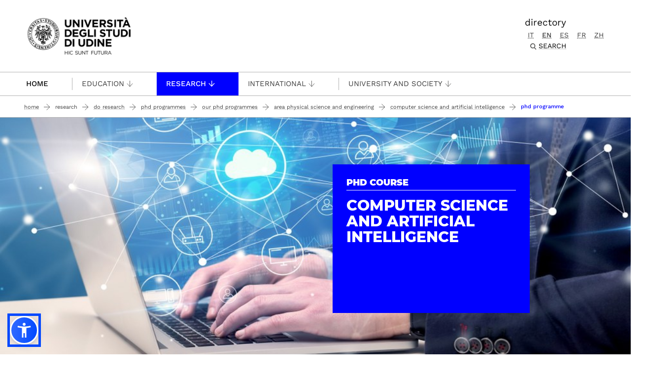

--- FILE ---
content_type: text/html;charset=utf-8
request_url: https://www.uniud.it/en/research/do-research/doctorate-res/our-phd-programmes/area-physical-science-and-engineering/computer-science-and-artificial-intelligence/phd-programme/computer-science-and-artificial-intelligence/view
body_size: 10052
content:
<!DOCTYPE html>
<html xmlns="http://www.w3.org/1999/xhtml" lang="en" data-bs-theme="auto" xml:lang="en">
  <head><meta http-equiv="Content-Type" content="text/html; charset=UTF-8" /><!-- <link rel="stylesheet" href="/++theme++theme-v5-bootstrap/dist/assets/css/bootstrap.min.css" />
        <link rel="stylesheet" href="/++theme++theme-v5-bootstrap/dist/assets/css/app.min.css" /> -->
    <meta charset="utf-8" />
<meta name="viewport" content="width=device-width, initial-scale=1" />
<meta name="description" content="Università degli Studi di Udine - University of Udine" />
<title>Computer Science and Artificial Intelligence — Uniud EN</title>
<meta name="author" content="" />
<meta name="viewport" content="width=device-width, initial-scale=1" />


<link rel="preconnect" href="https://analytics.uniud.it" />

 
<link rel="preload" href="" as="image" />


<link rel="preload" href="/++theme++theme-v5-bootstrap/dist/assets/css/bootstrap.min.css" as="style" />
<link rel="preload" href="/++theme++theme-v5-bootstrap/dist/assets/css/app.min.css" as="style" />
<link rel="stylesheet" href="/++theme++theme-v5-bootstrap/dist/assets/css/bootstrap.min.css" />
<link rel="stylesheet" href="/++theme++theme-v5-bootstrap/dist/assets/css/app.min.css" />
<link rel="preload" href="/++theme++theme-v5-bootstrap/dist/assets/img/search-icon.svg" as="image" />





  <meta charset="utf-8" /><meta name="twitter:card" content="summary" /><meta property="og:site_name" content="Università degli Studi di Udine" /><meta property="og:title" content="Computer Science and Artificial Intelligence" /><meta name="twitter:title" content="Computer Science and Artificial Intelligence" /><meta property="og:type" content="website" /><meta property="og:description" content="Computer Science and Artificial Intelligence" /><meta name="description" content="Computer Science and Artificial Intelligence" /><meta name="twitter:description" content="Computer Science and Artificial Intelligence" /><meta property="og:url" content="https://www.uniud.it/en/research/do-research/doctorate-res/our-phd-programmes/area-physical-science-and-engineering/computer-science-and-artificial-intelligence/phd-programme" /><meta name="twitter:url" content="https://www.uniud.it/en/research/do-research/doctorate-res/our-phd-programmes/area-physical-science-and-engineering/computer-science-and-artificial-intelligence/phd-programme" /><meta property="og:image" content="https://www.uniud.it/social-logo.png" /><meta name="twitter:image" content="https://www.uniud.it/social-logo.png" /><meta property="og:image:type" content="image/png" /><meta name="viewport" content="width=device-width, initial-scale=1.0" /><meta name="generator" content="Plone - https://plone.org/" /></head>
  <body id="visual-portal-wrapper" class="col-content col-two frontend icons-off portaltype-document section-research site-en subsection-do-research subsection-do-research-doctorate-res subsection-do-research-doctorate-res-our-phd-programmes template-document_view thumbs-off userrole-anonymous viewpermission-view has-columns -two" dir="ltr" data-base-url="https://www.uniud.it/en/research/do-research/doctorate-res/our-phd-programmes/area-physical-science-and-engineering/computer-science-and-artificial-intelligence/phd-programme/computer-science-and-artificial-intelligence" data-view-url="https://www.uniud.it/en/research/do-research/doctorate-res/our-phd-programmes/area-physical-science-and-engineering/computer-science-and-artificial-intelligence/phd-programme/computer-science-and-artificial-intelligence" data-portal-url="https://www.uniud.it" data-i18ncatalogurl="https://www.uniud.it/plonejsi18n" data-pat-pickadate="{&quot;date&quot;: {&quot;selectYears&quot;: 200}, &quot;time&quot;: {&quot;interval&quot;: 5 } }" data-pat-plone-modal="{&quot;actionOptions&quot;: {&quot;displayInModal&quot;: false}}"><a id="skippy" class="sr-only sr-only-focusable" href="#main-content">
  <div class="container">
    <span class="skiplink-text">Passa al contenuto principale</span>
  </div>
</a><header>
  <div class="container">
    <div class="row">
      <div id="logo-container" class="col-lg-3 col-md-12">
        <a id="uniud-logo" href="https://www.uniud.it/en" title="Uniud EN">
          <img class="logo" width="223px" height="80px" src="/uniud/@@site-logo" alt="Immagine con logo che riporta il titolo del sito" />
        </a>
      </div>
      <div id="toplinks-container" class="col-lg-9 col-md-12">
        <div class="header-bar">
    
        <div class="header-link">
            <a href="https://www.uniud.it/en/directory">directory</a>
        </div>
    

          
          
          <div id="language-selector" class="">
        <a href="https://www.uniud.it/@@multilingual-selector/299d22fc14df4f8aa70a3d76eee9eca1/it?set_language=it&amp;post_path=/view" title="Italiano" class="language-it">it</a>
    
        <a href="https://www.uniud.it/@@multilingual-selector/299d22fc14df4f8aa70a3d76eee9eca1/en?set_language=en&amp;post_path=/view" title="English" class="selected currentLanguage language-en">en</a>
    
        <a href="https://www.uniud.it/@@multilingual-selector/299d22fc14df4f8aa70a3d76eee9eca1/es?set_language=es&amp;post_path=/view" title="Español" class="language-es">es</a>
    
        <a href="https://www.uniud.it/@@multilingual-selector/299d22fc14df4f8aa70a3d76eee9eca1/fr?set_language=fr&amp;post_path=/view" title="Français" class="language-fr">fr</a>
    
        <a href="https://www.uniud.it/@@multilingual-selector/299d22fc14df4f8aa70a3d76eee9eca1/zh?set_language=zh&amp;post_path=/view" title="中文" class="language-zh">zh</a>
    </div>
          <div class="search-box"><div class="search-wrapper">
  <button type="button" class="search-link" data-bs-toggle="modal" data-bs-target="#search-reveal">
    <span>Search</span>
  </button>
</div>



<div class="modal fade" id="search-reveal" aria-labelledby="search-modal" aria-hidden="true">
  <div class="modal-dialog modal-fullscreen">
    <div class="modal-content align-items-center">
      <div class="col-lg-9">
        <div class="search-header modal-header">
          <h1 id="search-header-title" class="title">Search Site</h1>
          <button class="close-button" data-close="" aria-label="Close reveal" type="button" data-bs-dismiss="modal">
            <span aria-hidden="true">×</span>
          </button>
        </div>
        <div class="col-lg-12 modal-body">
          <form action="https://www.uniud.it/en/@@search" id="searchGadget_form" class="search-form-container" onsumbit="setSectionCurrent('modal');" role="search">
            <div class="search-form">
              <input id="searchGadget" type="search" placeholder="Search Site" tabindex="-1" name="SearchableText" title="Search Site" class="searchField" />
              <input id="btn-search" class="btn btn-primary btn-search" type="submit" value="Cerca" />
            </div>

            <div id="search-by-section" class="search-options">
              <div class="row">
                <div id="search-options-title" class="search-options-title cell">
                  Esegui la ricerca su sezione:
                </div>
              </div>
              <div id="search-sections-container-modal" class="search-sections-container row">
                <div id="cnt-search-section-all-modal" class="cell col-sm-6 col-md-3">
                  <input type="radio" id="search-section-allsite-modal" name="path" value="" checked="checked" />
                  <label id="lbl-search-section-all-modal" for="search-section-allsite-modal"></label>
                </div>
                <div id="cnt-search-section-current-modal" class="cell col-sm-6 col-md-3">
                  <input type="radio" id="search-section-current-modal" name="path" value="" />
                  <label id="lbl-search-section-current-modal" for="search-section-current-modal"></label>
                </div>
                
                <div id="cnt-search-section-0-modal" class="cell col-sm-6 col-md-3" style="display: none">
                  <input type="radio" id="search-section-0-modal" name="path" value="path-search-section-0" />
                  <label id="lbl-search-section-0-modal" for="search-section-0">Sezione 1</label>
                </div>
                <div id="cnt-search-section-1-modal" class="cell col-sm-6 col-md-3" style="display: none">
                  <input type="radio" id="search-section-1-modal" name="path" value="path-search-section-1" />
                  <label id="lbl-search-section-1-modal" for="search-section-1-modal">Sezione 2</label>
                </div>
                <div id="cnt-search-section-2-modal" class="cell col-sm-6 col-md-3" style="display: none">
                  <input type="radio" id="search-section-2-modal" name="path" value="path-search-section-2" />
                  <label id="lbl-search-section-2-modal" for="search-section-2-modal">Sezione 3</label>
                </div>
                <div id="cnt-search-section-3-modal" class="cell col-sm-6 col-md-3" style="display: none">
                  <input type="radio" id="search-section-3-modal" name="path" value="path-search-section-3" />
                  <label id="lbl-search-section-3-modal" for="search-section-3-modal">Sezione 4</label>
                </div>
                <div id="cnt-search-section-4-modal" class="cell col-sm-6 col-md-3" style="display: none">
                  <input type="radio" id="search-section-4-modal" name="path" value="path-search-section-4" />
                  <label id="lbl-search-section-4-modal" for="search-section-4-modal">Sezione 5</label>
                </div>
                <div id="cnt-search-section-5-modal" class="cell col-sm-6 col-md-3" style="display: none">
                  <input type="radio" id="search-section-5-modal" name="path" value="path-search-section-5" />
                  <label id="lbl-search-section-5-modal" for="search-section-5-modal">Sezione 6</label>
                </div>
              </div>
            </div>
          </form><div id="search-results-wrapper_gadget">
        <div class="documentFirstHeading">Search results for <strong id="search-term_gadget"></strong></div>
        <div id="search-results-bar">
            <span id="results-count_gadget"><strong id="search-results-number">0</strong> items matching your search terms.</span>
        </div>
        <div id="search-results_gadget"></div>
    </div>
        </div>
      </div>
    </div>
  </div>
</div>
</div>
        </div>
      </div>
    </div>
  </div>
</header><nav id="main-navigation" role="navigation">
  <a href="#" class="menu-mobile menu" title="Mobile menù" aria-label="Mobile menù">
    <span class="line"></span>
    <span class="line"></span>
    <span class="line"></span>
  </a>
  <ul class="main-nav">
      <li class="first-level home" accesskey="h">
        <a class="" href="https://www.uniud.it/en">Home</a>
      </li>
      <li class="first-level mega-menu">
        <a class="noclickable" href="https://www.uniud.it/en/manual-links/menu/education" title="Education">Education</a>
        <div class="sub-menu">
          <div class="container">
            <div class="row">
              <div class="auto">
                <ul class="sub-menu-lists">
                  <li>
                    <a href="https://www.uniud.it/en/education/offer" title="Courses offered at the University of Udine">Courses offered at the University of Udine</a>
                  </li>
                </ul>
              </div>
              <div class="auto">
                <ul class="sub-menu-lists">
                  <li>
                    <a href="https://www.uniud.it/en/education/syllabus" title="Syllabus">Syllabus</a>
                  </li>
                </ul>
              </div>
              <div class="auto">
                <ul class="sub-menu-lists">
                  <li>
                    <a href="https://www.uniud.it/en/student-services" title="Student services">Student services</a>
                  </li>
                </ul>
              </div>
              <div class="auto">
                <ul class="sub-menu-lists">
                  
                </ul>
              </div>
              <div class="auto">
                <ul class="sub-menu-lists">
                  
                </ul>
              </div>
            </div>
          </div>
        </div>
      </li>
      <li class="first-level mega-menu active">
        <a class="noclickable" href="https://www.uniud.it/en/manual-links/menu/research" title="Research">Research</a>
        <div class="sub-menu">
          <div class="container">
            <div class="row">
              <div class="auto">
                <ul class="sub-menu-lists">
                  <li>
                    <a href="https://www.uniud.it/en/research/research-university-of-udine" title="Organisation">Organisation</a>
                  </li>
                  <li>
                    <a href="https://www.uniud.it/en/research/projects-and-activities" title="Projects and activities">Projects and activities</a>
                  </li>
                  <li>
                    <a href="https://www.uniud.it/en/research/funding-opportunities" title="Funding opportunities">Funding opportunities</a>
                  </li>
                </ul>
              </div>
              <div class="auto">
                <ul class="sub-menu-lists">
                  <li>
                    <a href="https://www.uniud.it/en/research/do-research/doctorate-res" title="PhD">PhD</a>
                  </li>
                  <li>
                    <a href="https://www.uniud.it/en/research/research-board/research-activities" title="Research board">Research board</a>
                  </li>
                </ul>
              </div>
              <div class="auto">
                <ul class="sub-menu-lists">
                  <li>
                    <a href="https://www.uniud.it/en/research/patent/university-patents" title="Patents">Patents</a>
                  </li>
                  <li>
                    <a href="https://www.uniud.it/en/research/research-and-business/business-services-of-punto-impresa" title="Spin off e start ups">Spin off e start ups</a>
                  </li>
                  <li>
                    <a href="https://www.uniud.it/en/research/archive/scientific-publications" title="Archive Scientific Publications">Archive Scientific Publications</a>
                  </li>
                </ul>
              </div>
              <div class="auto">
                <ul class="sub-menu-lists">
                  <li>
                    <a href="https://www.uniud.it/en/research/charter-research-en" title="European Charter for Researchers">European Charter for Researchers</a>
                  </li>
                </ul>
              </div>
              <div class="auto">
                <ul class="sub-menu-lists">
                  
                </ul>
              </div>
            </div>
          </div>
        </div>
      </li>
      <li class="first-level mega-menu">
        <a class="noclickable" href="https://www.uniud.it/en/manual-links/menu/international" title="International">International</a>
        <div class="sub-menu">
          <div class="container">
            <div class="row">
              <div class="auto">
                <ul class="sub-menu-lists">
                  <li>
                    <a href="https://www.uniud.it/en/uniud-international/International_Students" title="International Students">International Students</a>
                  </li>
                  <li>
                    <a href="https://www.uniud.it/en/uniud-international/international-activities" title="International Activities">International Activities</a>
                  </li>
                </ul>
              </div>
              <div class="auto">
                <ul class="sub-menu-lists">
                  <li>
                    <a href="https://www.uniud.it/en/uniud-international/copy_of_International_Students" title="Attaining an Italian degree (Nostrification)">Attaining an Italian degree (Nostrification)</a>
                  </li>
                </ul>
              </div>
              <div class="auto">
                <ul class="sub-menu-lists">
                  <li>
                    <a href="https://www.uniud.it/en/uniud-international/incoming-exchange-students" title="Exchange Students">Exchange Students</a>
                  </li>
                  <li>
                    <a href="https://www.uniud.it/en/uniud-international/study-thesis-traineeship-abroad" title="Study, Thesis Research and Traineeship Abroad">Study, Thesis Research and Traineeship Abroad</a>
                  </li>
                </ul>
              </div>
              <div class="auto">
                <ul class="sub-menu-lists">
                  <li>
                    <a href="https://www.uniud.it/en/uniud-international/incoming-visiting-students" title="Incoming Visiting Students">Incoming Visiting Students</a>
                  </li>
                </ul>
              </div>
              <div class="auto">
                <ul class="sub-menu-lists">
                  
                </ul>
              </div>
            </div>
          </div>
        </div>
      </li>
      <li class="first-level mega-menu">
        <a class="noclickable" href="https://www.uniud.it/en/manual-links/menu/university-and-society" title="University and Society">University and Society</a>
        <div class="sub-menu">
          <div class="container">
            <div class="row">
              <div class="auto">
                <ul class="sub-menu-lists">
                  <li>
                    <a href="https://www.uniud.it/en/university-and-society/uniud-lab-village/laboratories" title="Uniud Lab Village">Uniud Lab Village</a>
                  </li>
                  <li>
                    <a href="https://www.uniud.it/en/university-and-society/cantiere-friuli-project" title="Cantiere Friuli">Cantiere Friuli</a>
                  </li>
                </ul>
              </div>
              <div class="auto">
                <ul class="sub-menu-lists">
                  
                </ul>
              </div>
              <div class="auto">
                <ul class="sub-menu-lists">
                  <li>
                    <a href="https://www.uniud.it/en/university-and-society/job-placement-and-internship/career-center" title="Job placement and internship">Job placement and internship</a>
                  </li>
                </ul>
              </div>
              <div class="auto">
                <ul class="sub-menu-lists">
                  <li>
                    <a href="https://www.uniud.it/en/university-and-society/university-and-pnrr" title="University and PNRR">University and PNRR</a>
                  </li>
                </ul>
              </div>
              <div class="auto">
                <ul class="sub-menu-lists">
                  
                </ul>
              </div>
            </div>
          </div>
        </div>
      </li>
      <li class="first-level mega-menu">
        <a class="" href="/en/directory" title="Directory">Directory</a>
        
      </li>
    </ul>
</nav><main class="main-content" id="main-content"><nav class="breadcrumbs-container" aria-label="You are here:" role="navigation">
    <div class="container"><div id="portal-breadcrumbs">

    <ol class="breadcrumbs">
      <li class="breadcrumb-item">
        <a href="https://www.uniud.it/en">Home</a>
        <span class="separator"></span>
      </li>
      
          <li class="breadcrumb-item">
            <a href="https://www.uniud.it/en/research">
               Research
            </a>
            <span class="separator"></span>
            </li>
      
          <li class="breadcrumb-item">
            <a href="https://www.uniud.it/en/research/do-research">
               Do Research
            </a>
            <span class="separator"></span>
            </li>
      
          <li class="breadcrumb-item">
            <a href="https://www.uniud.it/en/research/do-research/doctorate-res">
               PhD PROGRAMMES
            </a>
            <span class="separator"></span>
            </li>
      
          <li class="breadcrumb-item">
            <a href="https://www.uniud.it/en/research/do-research/doctorate-res/our-phd-programmes">
               Our PhD Programmes
            </a>
            <span class="separator"></span>
            </li>
      
          <li class="breadcrumb-item">
            <a href="https://www.uniud.it/en/research/do-research/doctorate-res/our-phd-programmes/area-physical-science-and-engineering">
               Area Physical Science and Engineering
            </a>
            <span class="separator"></span>
            </li>
      
          <li class="breadcrumb-item">
            <a href="https://www.uniud.it/en/research/do-research/doctorate-res/our-phd-programmes/area-physical-science-and-engineering/computer-science-and-artificial-intelligence">
               Computer Science and Artificial Intelligence
            </a>
            <span class="separator"></span>
            </li>
      
          <li class="breadcrumb-item">
            
            
            <span id="breadcrumbs-current" class="breadcrumb-item active">PhD Programme</span></li>
      

    </ol>

</div></div>
  </nav><div class="contentwellportlets row" id="portlets-in-header">
  
  
    <div class="cell InHeaderPortletManager1 width-full position-0 num-portlets-4">


<div id="[base64]" class="portletWrapper [base64]">

  <div class="portletSlider carousel-wrapper corso" role="region" aria-label="Carousel Uniud" data-orbit="" data-pause-on-hover="false">
    <div class="carousel-container corso ">

      <div class="carousel">
        
          <div class="carousel-item active">
            <figure class="carousel-figure">

              
                <!-- image based slide for courses or simple-image-slider -->
                <img src="https://www.uniud.it/en/research/do-research/doctorate-res/our-phd-programmes/area-physical-science-and-engineering/computer-science-and-artificial-intelligence/slider-cds/adobestock_361449961.jpeg/@@images/image/preview" alt="AdobeStock_361449961.jpeg" class=" corso-image " srcset="https://www.uniud.it/en/research/do-research/doctorate-res/our-phd-programmes/area-physical-science-and-engineering/computer-science-and-artificial-intelligence/slider-cds/adobestock_361449961.jpeg/@@images/image/preview 640w, https://www.uniud.it/en/research/do-research/doctorate-res/our-phd-programmes/area-physical-science-and-engineering/computer-science-and-artificial-intelligence/slider-cds/adobestock_361449961.jpeg/@@images/image/wide 1024w" loading="eager" fetchpriority="high" />


                
              

              


              
                <figcaption class="corso-caption">
                  <!-- figcaption for courses -->
                  <span class="u-tipocorso">PhD Course</span>
                  <strong class="title">Computer Science and Artificial Intelligence</strong>
                </figcaption>
              

            </figure>
          </div>
        

        
      </div>
      
      

      

    </div>
  </div>


  <!-- CallToActions -->
  

  <!-- CorsoTabs -->
  


</div>

<div id="portletwrapper-436f6e74656e7457656c6c506f72746c6574732e496e486561646572506f72746c65744d616e61676572310a636f6e746578740a2f756e6975640a61737369676e6d656e74" class="portletWrapper kssattr-portlethash-436f6e74656e7457656c6c506f72746c6574732e496e486561646572506f72746c65744d616e61676572310a636f6e746578740a2f756e6975640a61737369676e6d656e74">
</div>

</div>
  
  
</div><div class="container page">
        <div class="row">
            <div class="col-lg-9 col-md-12 cell wrap main">
                <!-- Alert message -->
                <section id="global_statusmessage">
      

      <div>
      </div>
    </section>
                <!-- portlets above content -->
                <div class="contentwellportlets row" id="portlets-above">
  
  
  
</div>
                <div id="content">
                  <header>

                <div id="viewlet-above-content-title"><span id="social-tags-body" itemscope="" itemtype="http://schema.org/WebPage" style="display: none">
  <span itemprop="name">Computer Science and Artificial Intelligence</span>
  <span itemprop="description"></span>
  <span itemprop="url">https://www.uniud.it/en/research/do-research/doctorate-res/our-phd-programmes/area-physical-science-and-engineering/computer-science-and-artificial-intelligence/phd-programme</span>
  <span itemprop="image">https://www.uniud.it/@@site-logo/logo-uniud-semplice.webp</span>
</span>
</div>

                
                  <h1>Computer Science and Artificial Intelligence</h1>

                

                <div id="viewlet-below-content-title"><div class="contentwellportlets row" id="portlets-below-title">
  
  
  
</div>






</div>

                
                  

                

                <div id="viewlet-below-content-description"></div>

              </header><div id="viewlet-above-content-body">
</div><div id="content-core">
                
      

        <section id="section-text">
          <div class="" id="parent-fieldname-text"><h3></h3>
<p class="callout"><em><strong><a href="https://dmif.uniud.it/it/didattica/dottorato/iai/">PHD PROGRAMME WEBSITE</a></strong></em></p>
<h3 class="collapsedHeading collapsed">Training goals</h3>
<p><span style="color: #000000;">The training course ranges from the theoretical-formal to the applicative-experimental aspects of computer science, placing in all these aspects particular emphasis on artificial intelligence. The competences of the College, enriched by the University agreement with the Bruno Kessler Foundation (Trento) and the departmental agreement with the Aviano Oncological Reference Center (PN), will allow each student to choose whether to do research in:<br /><br /></span><span style="color: #000000;"><strong>• </strong>Algorithmica<br /></span><span style="color: #000000;"><strong>• </strong>Acoustic scene analysis<br /></span><span style="color: #000000;"><strong>• </strong>Computational Biology and Bioinformatics<br /></span><span style="color: #000000;"><strong>• </strong>Blockchain and Digital ledger technologies<br /></span><span style="color: #000000;"><strong>• </strong>Crowdsourcing and Human-in-the-loop AI<br /></span><span style="color: #000000;"><strong>• </strong>3D digitization based on artificial intelligence<br /></span><span style="color: #000000;"><strong>• </strong>Natural language processing<br /></span><span style="color: #000000;"><strong>• </strong>Medical IT, Telemedicine and e-Health<br /></span><span style="color: #000000;"><strong>• </strong>Information retrieval<br /></span><span style="color: #000000;"><strong>• </strong>Software engineering<br /></span><span style="color: #000000;"><strong>• </strong>Artificial intelligence for agri-food<br /></span><span style="color: #000000;"><strong>• </strong>Computational intelligence and optimization<br /></span><span style="color: #000000;"><strong>• </strong>Human-computer interaction, multimodal interfaces<br /></span><span style="color: #000000;"><strong>• </strong>Internet of things: platforms and technologies<br /></span><span style="color: #000000;"><strong>• </strong>Logic for computer science<br /></span><span style="color: #000000;"><strong>• </strong>Machine learning and Deep learning<br /></span><span style="color: #000000;"><strong>• </strong>Formal methods and Automatic verification<br /></span><span style="color: #000000;"><strong>• </strong>Methodologies, languages ​​and techniques for solving problems in artificial intelligence<br /></span><span style="color: #000000;"><strong>• </strong>Models and applications of distributed systems<br /></span><span style="color: #000000;"><strong>• </strong>Monitoring, diagnostics and predictive maintenance<br /></span><span style="color: #000000;"><strong>• </strong>Automatic planning and scheduling<br /></span><span style="color: #000000;"><strong>• </strong>Knowledge representation and automatic reasoning<br /></span><span style="color: #000000;"><strong>• </strong>Virtual reality, Serious games<br /></span><span style="color: #000000;"><strong>• </strong>Data science and Big data analytics<br /></span><span style="color: #000000;"><strong>• </strong>IT security<br /></span><span style="color: #000000;"><strong>• </strong>Autonomous systems<br /></span><span style="color: #000000;"><strong>• </strong>Social systems and Recommendation systems<br /></span><span style="color: #000000;"><strong>• </strong>Artificial vision.<br /><br /></span><span style="color: #000000;">At this point the doctoral student will work on the state of the art of one of these topics, at the same time mastering theme intersections also thanks to the advanced teaching program developed together with the Bruno Kessler Foundation: relationships between logic, knowledge representation and automatic reasoning; the role of machine learning in informing the modeling, mathematical and computational aspects of algorithms; analysis, classification, treatment and presentation to users of large amounts of data including those produced in multimedia, social networks, bioinformatics and during the capture of real scenes.</span><strong></strong></p>
<h3 class="collapsedHeading collapsed">Scientific Disciplinary Sectors</h3>
<ul>
<li><span></span>
<ul style="list-style-type: disc;">
<li><span>INFO-01/A - Information Technology;</span></li>
<li><span>IINF-05/A - Information processing systems</span></li>
<li><span>BIOS-10/A - Applied Biology</span></li>
</ul>
</li>
</ul>
<h3 class="collapsedHeading collapsed">Employment opportunities</h3>
<p><span>The expected job placement for Computer Science and Artificial Intelligence PH.D.'s is excellent. In fact, they will be able to undertake an academic career as researchers and teachers in Italy and abroad, to play a highly qualified role in private and industrial research, to start business activities in applied information technology fields.</span></p>
<h3 class="collapsedHeading collapsed">Administrative venue of the course</h3>
<p><span>Università degli Studi di Udine: </span><span class="external-link"><a class="external-link" href="http://www.dmif.uniud.it">Dipartimento di Scienze matematiche, informatiche e fisiche</a><span> </span>(DMIF)<span> </span></span><span>- Via delle Scienze, 206 - UDINE</span></p>
<h3 class="collapsedHeading collapsed">Asssociated venue</h3>
<p><a class="external-link" href="https://www.fbk.eu/it/" target="_self" title="">Fondazione Bruno Kessler</a><span> - Via Santa Croce, 77 - TRENTO</span></p></div>
        </section>

      
    
              </div><div id="viewlet-below-content-body">


<div class="ratings" style="display: none;">
    <div class="ratings-container">
        <div class="rating">
            
            
                <span>Was this page helpful?</span>
            

            
              <form method="post" action="https://www.uniud.it/en/research/do-research/doctorate-res/our-phd-programmes/area-physical-science-and-engineering/computer-science-and-artificial-intelligence/phd-programme/computer-science-and-artificial-intelligence/@@rating_add">
                
                    <label class="rating-label clickable" for="star2" title="Yes">
                      <input type="radio" name="rating" id="star2" value="star2" />
                      <span class="checkmark"></span>
                      <span>Yes</span>
                    </label>
                
              </form>
            
              <form method="post" action="https://www.uniud.it/en/research/do-research/doctorate-res/our-phd-programmes/area-physical-science-and-engineering/computer-science-and-artificial-intelligence/phd-programme/computer-science-and-artificial-intelligence/@@rating_add">
                
                    <label class="rating-label clickable" for="star1" title="No">
                      <input type="radio" name="rating" id="star1" value="star1" />
                      <span class="checkmark"></span>
                      <span>No</span>
                    </label>
                
              </form>
            
        </div>
    </div>
    <div class="ratings-feedback hidden">
        <a href="https://www.uniud.it/en/contact-info?uid=e46a3b279f3a4af5bec6776ca2f1ae64&amp;_authenticator=2426b386c50569b76db5559d8feb4d5c91f8fb68">
            
            
                <span>We need your feedback</span>
            
            <i class="fa fa-edit"></i>
        </a>
    </div>
</div>








</div><footer>
              <div id="viewlet-below-content">



<div class="documentByLine" id="uniudine-document-byline">

  

  

</div>

<div class="contentwellportlets row" id="portlets-below">
  
  
  
</div>



<div class="uniud-bar-wrapper">
  <div class="uniud-social">
    <div class="share-with">
        <span class="share-label">Share</span>
        <a href="https://www.facebook.com/sharer/sharer.php?u=https://www.uniud.it/en/research/do-research/doctorate-res/our-phd-programmes/area-physical-science-and-engineering/computer-science-and-artificial-intelligence/phd-programme/computer-science-and-artificial-intelligence" rel="noopener" title="Facebook" target="_blank"><i class="icon facebook">facebook</i></a>
        <a href="https://x.com/intent/post?url=https://www.uniud.it/en/research/do-research/doctorate-res/our-phd-programmes/area-physical-science-and-engineering/computer-science-and-artificial-intelligence/phd-programme/computer-science-and-artificial-intelligence&amp;text=Computer Science and Artificial Intelligence" rel="noopener" title="X.com" target="_blank"><i class="icon twitter">x.com</i></a>
        <a href="https://www.linkedin.com/sharing/share-offsite/?url=https://www.uniud.it/en/research/do-research/doctorate-res/our-phd-programmes/area-physical-science-and-engineering/computer-science-and-artificial-intelligence/phd-programme/computer-science-and-artificial-intelligence" rel="noopener" title="LinkedIn" target="_blank"><i class="icon linkedin">linkedin</i></a>
    </div>
</div>

  <div class="ratings-wrapper"></div>
  
  <div class="pdf"></div>

  <div id="uniud-support-bar" class="uniud-support">
    <div class="sysaid-request">
        <a href="#" class="link" title="Support" id="sysaid-button">
            <span>Support</span><i class="icon support">support</i>
           
        </a>
    </div>
</div>

</div>




</div>
            </footer>
                </div>
                <!-- <xsl:apply-templates css:select="#viewlet-below-content" /> -->
              </div>
            <div class="col-lg-3 col-md-12 cell aside"><aside id="portal-column-two">
                  <div class="portletWrapper" id="portletwrapper-706c6f6e652e7269676874636f6c756d6e0a636f6e746578740a2f756e6975642f656e2f72657365617263682f646f2d72657365617263682f646f63746f726174652d7265730a756e6975642d62616e6e6572" data-portlethash="706c6f6e652e7269676874636f6c756d6e0a636f6e746578740a2f756e6975642f656e2f72657365617263682f646f2d72657365617263682f646f63746f726174652d7265730a756e6975642d62616e6e6572"><div class="banners">
  
    
      
        
        <div class="banner-inner-view layout-classic">

          
            
            
              <div class="banner banner-image-content">
                
                
                <a class="row" href="https://www.uniud.it/en/research/doctorate-res/ammissione/active-notice?set_language=en" title="Calls for Applications">
                  <div class="col-lg-4 col-md-1 col-sm-2 image">
                    <img alt="Active Calls" src="https://www.uniud.it/en/research/ric-config/image/didattica-on-line.svg/@@banner-image/thumb/1653635013000-didattica-on-line-svg" />
                  </div>
                  <div class="col-lg-8 col-md-11 col-sm-10">
                    <p class="title">Active Calls</p>
                    <p>Calls for Applications</p>
                  </div>
                </a>
              </div>
            
          

          
        </div>

      
      
    
      
        
        <div class="banner-inner-view layout-classic">

          
            
            
              <div class="banner banner-image-content">
                
                
                <a class="row" href="https://www.uniud.it/it/ricerca/bacheca-ricercatori/iniziative-per-ricercatori" title="Training activities for researchers">
                  <div class="col-lg-4 col-md-1 col-sm-2 image">
                    <img alt="Transversal Didactic Activities" src="https://www.uniud.it/en/research/ric-config/image/bacheca.svg/@@banner-image/thumb/1643699227000-bacheca-svg" />
                  </div>
                  <div class="col-lg-8 col-md-11 col-sm-10">
                    <p class="title">Transversal Didactic Activities</p>
                    <p>Training activities for researchers</p>
                  </div>
                </a>
              </div>
            
          

          
        </div>

      
      
    
      
        
        <div class="banner-inner-view layout-classic">

          
            
            
              <div class="banner banner-image-content">
                
                
                <a class="row" href="https://servizi.amm.uniud.it/PhdMan/" title="PhD Career Notebook">
                  <div class="col-lg-4 col-md-1 col-sm-2 image">
                    <img alt="PhD Notebook" src="https://www.uniud.it/en/research/ric-config/image/notebook.svg/@@banner-image/thumb/1646999724000-notebook-svg" />
                  </div>
                  <div class="col-lg-8 col-md-11 col-sm-10">
                    <p class="title">PhD Notebook</p>
                    <p>PhD Career Notebook</p>
                  </div>
                </a>
              </div>
            
          

          
        </div>

      
      
    
      
        
        <div class="banner-inner-view layout-classic">

          
            
            
              <div class="banner banner-image-content">
                
                
                <a class="row" href="https://uniud.esse3.cineca.it/Home.do" title="Career management system">
                  <div class="col-lg-4 col-md-1 col-sm-2 image">
                    <img alt="Esse3" src="https://www.uniud.it/en/research/ric-config/image/esse3.svg/@@banner-image/thumb/1653635014000-esse3-svg" />
                  </div>
                  <div class="col-lg-8 col-md-11 col-sm-10">
                    <p class="title">Esse3</p>
                    <p>Career management system</p>
                  </div>
                </a>
              </div>
            
          

          
        </div>

      
      
    
      
        
        <div class="banner-inner-view layout-classic">

          
            
            
              <div class="banner banner-image-content">
                
                
                <a class="row" href="https://air.uniud.it/" title="Open archive of research">
                  <div class="col-lg-4 col-md-1 col-sm-2 image">
                    <img alt="Iris" src="https://www.uniud.it/en/research/ric-config/image/archivio-aperto.svg/@@banner-image/thumb/1643700184000-archivio-aperto-svg" />
                  </div>
                  <div class="col-lg-8 col-md-11 col-sm-10">
                    <p class="title">Iris</p>
                    <p>Open archive of research</p>
                  </div>
                </a>
              </div>
            
          

          
        </div>

      
      
    
      
        
        <div class="banner-inner-view layout-classic">

          
            
            
              <div class="banner banner-image-content">
                
                
                <a class="row" href="https://qui.uniud.it/agenda" title="Qui.Uniud">
                  <div class="col-lg-4 col-md-1 col-sm-2 image">
                    <img alt="Agenda" src="https://www.uniud.it/en/research/ric-config/image/calendario.svg/@@banner-image/thumb/1643699229000-calendario-svg" />
                  </div>
                  <div class="col-lg-8 col-md-11 col-sm-10">
                    <p class="title">Agenda</p>
                    <p>Qui.Uniud</p>
                  </div>
                </a>
              </div>
            
          

          
        </div>

      
      
    
      
        
        <div class="banner-inner-view layout-classic">

          
            
            
              <div class="banner banner-image-content">
                
                
                <a class="row" href="https://www.uniud.it/en/research/charter-research-en" title="EU Recommendation and Uniud Strategy">
                  <div class="col-lg-4 col-md-1 col-sm-2 image">
                    <img alt="European Charter for Researchers" src="https://www.uniud.it/en/research/ric-config/image/progetti-bandi-europei.svg/@@banner-image/thumb/1643699240000-progetti-bandi-europei-svg" />
                  </div>
                  <div class="col-lg-8 col-md-11 col-sm-10">
                    <p class="title">European Charter for Researchers</p>
                    <p>EU Recommendation and Uniud Strategy</p>
                  </div>
                </a>
              </div>
            
          

          
        </div>

      
      
    
      
        
        <div class="banner-inner-view layout-recall">

          

          
            <div class="banner banner-video">
              

              
              
                <!-- Video YouTube -->
                
                  <div class="row">
                    <button data-bs-toggle="modal" class="video-button" style="display: block;" data-open="video-e769d680cfd44ac0834900f959846c07" data-bs-target="#video-e769d680cfd44ac0834900f959846c07">
                        <img class="responsive-image bannerVideoImg" src="https://img.youtube.com/vi/hJeU23AXO00/mqdefault.jpg" alt="Youtube" />
                    
                        
                    </button>
                    <div class="modal reveal fade modal-video" id="video-e769d680cfd44ac0834900f959846c07" tabindex="-1" data-reset-on-close="true">
                      <div class="modal-dialog modal-xl modal-full-height">
                        <div class="modal-content rounded-0">
                            <div class="modal-header p-0">
                              <button type="button" class="close-button" data-bs-dismiss="modal" aria-label="Close">
                              <span aria-hidden="true">×</span>
                              </button>
                            </div>
                            <div class="modal-body p-0">
                              <div id="videoWrapper-hJeU23AXO00" class="responsive-embed videoWrapper">
                                  <div id="ytp-hJeU23AXO00" data-youtube-video="hJeU23AXO00"></div>
                              </div>
                            </div>
                        </div>
                      </div>
                    </div>
                  </div>
                
                
                <!-- Video locale MP4 -->
                
                 
              
              
               
             

              


  
            </div>
          
        </div>

      
      
    
  
</div>
</div>
                </aside></div>
        </div>
    </div><div class="container" id="portlets-prefooter">
  <div class="contentwellportlets row grid-padding-x">
    
    
    
  </div>

  
</div></main><div id="footer-social-bar" class="social social-gray">
    <div class="container">
        <div class="row">
            <div class="social-icons">
                <a rel="noopener" title="facebook" target="_blank" href="https://www.facebook.com/pages/Universita-degli-Studi-di-Udine/100491726672336" class="">
                    <i class="icon facebook">facebook</i>
                </a>
                <a rel="noopener" title="x.com" target="_blank" href="https://x.com/uniud" class="">
                    <i class="icon twitter"></i>
                </a>
                <a rel="noopener" title="linkedin" target="_blank" href="https://it.linkedin.com/school/universit%C3%A0-degli-studi-di-udine/" class="">
                    <i class="icon linkedin"></i>
                </a>
                <a rel="noopener" title="youtube" target="_blank" href="https://www.youtube.com/user/UniversitaUdine" class="">
                    <i class="icon youtube"></i>
                </a>
                <a rel="noopener" title="instagram" target="_blank" href="https://www.instagram.com/universitadiudine/" class="">
                    <i class="icon instagram"></i>
                </a>
                <a rel="noopener" title="play uniud" target="_blank" href="https://www.youtube.com/c/PlayUniud" class="">
                    <i class="icon play-uniud"></i>
                </a>
                <a rel="noopener" title="whatsapp" target="_blank" href="https://wa.me/393357794143" class="">
                    <i class="icon whatsapp"></i>
                </a>
                <a rel="noopener" title="telegram" target="_blank" href="https://t.me/orientauniud" class="">
                    <i class="icon telegram"></i>
                </a>
                <a rel="noopener" title="tiktok" target="_blank" href="https://www.tiktok.com/@uniudine?lang=it-IT" class="">
                    <i class="icon tiktok"></i>
                </a>
            </div>
        </div>
    </div>
</div><footer>
  <div class="footer-contacts">
    <div class="container">
      <div class="row px-row">
        <div class="col-lg-3 cell">
          <img class="logo" width="223px" height="80px" src="/uniud/@@site-logo" alt="Immagine con logo che riporta il titolo del sito" />
        </div>
        <div class="col-lg-9 cell">
          <div class="row px-row">
            <div class="col-lg-3 col-md-6 cell">
              <ul class="footer-link first">
                  
            </ul>
            </div>
            <div class="col-lg-3 col-md-6 cell">
              <ul class="footer-link second">
                  <li id="footer-action-privacy">
                      
                      <a href="/uniud/resolveuid/d0a6c3a6fdae4108accb0158d4135334" title="">Privacy</a>
                      
                      
                  </li>
            
                <li id="cookie-config">
                    <a href="#" title="Impostazione cookie / cookies configuration" data-cc="c-settings" aria-haspopup="dialog"> Config. cookie</a>
                </li>
            </ul>
            </div>
            <div class="col-lg-3 col-md-6 cell">
              <ul class="footer-link third">
                  
            </ul>
            </div>
            <div class="col-lg-3 col-md-6 cell">
              <ul class="footer-link fourth">
                  
            </ul>
            </div>
          </div>
        </div>
      </div>
    </div>
  </div>

  <div id="footer-brands-section" class="footer-brands">
    <div class="container">
      <div class="row">
        <div class="col-lg-12 brands">
        
    </div>
      </div>
    </div>
  </div>
</footer><script src="/++theme++theme-v5-bootstrap/dist/assets/js/app.bundle.js"></script><script src="/++theme++theme-v5-bootstrap/dist/assets/js/bootstrap.min.js"></script><script>
document.addEventListener('DOMContentLoaded', function() {
  const select = document.getElementById('info-per-responsive');
  if (select && !select.hasAttribute('autocomplete')) {
    select.setAttribute('autocomplete', 'off');
  }
});
</script><script type="text/javascript">
// Dynamic social icons
if (document.body.classList.contains('template-uniud_homepage')) {
    // Seleziona il contenitore delle icone social
    const socialIcons = document.querySelector('.social-icons');

    // Procede solo se il contenitore esiste
    if (socialIcons) {
        // Crea un nuovo elemento <a>
        const spotifyLink = document.createElement('a');
        spotifyLink.setAttribute('rel', 'noopener');
        spotifyLink.setAttribute('title', 'podcast spotify');
        spotifyLink.setAttribute('alt', 'podcast spotify');
        spotifyLink.setAttribute('target', '_blank');
        spotifyLink.setAttribute('href', 'https://open.spotify.com/user/31oer52uzpwyiscoz66ex6qzhkta');
        spotifyLink.className = '';

        // Crea l'icona <i> e aggiungila al link
        const spotifyIcon = document.createElement('i');
        spotifyIcon.className = 'icon spotify';
        spotifyLink.appendChild(spotifyIcon);

        // Aggiungi il link al contenitore come ultimo figlio
        socialIcons.appendChild(spotifyLink);

        // Crea un nuovo elemento <a>
        const threadsLink = document.createElement('a');
        threadsLink.setAttribute('rel', 'noopener');
        threadsLink.setAttribute('title', 'threads account');
        threadsLink.setAttribute('alt', 'threads account');
        threadsLink.setAttribute('target', '_blank');
        threadsLink.setAttribute('href', 'https://www.threads.com/@universitadiudine');
        threadsLink.className = '';

        // Crea l'icona <i> e aggiungila al link
        const threadsIcon = document.createElement('i');
        threadsIcon.className = 'icon threads';
        threadsLink.appendChild(threadsIcon);

        // Aggiungi il link al contenitore come ultimo figlio
        socialIcons.appendChild(threadsLink);
    }
}
</script><script type="text/javascript">
var _mtm = window._mtm = window._mtm || [];
_mtm.push({'mtm.startTime': (new Date().getTime()), 'event': 'mtm.Start'});
var d=document, g=d.createElement('script'), s=d.getElementsByTagName('script')[0];
g.defer = true; g.async=true; g.src='https://analytics.uniud.it/js/container_7rsffZ54.js'; s.parentNode.insertBefore(g,s);
</script><script src="/uniud/++theme++theme-v5-bootstrap/dist/assets/js/uniud_external/cookie-panel-init.js"></script><script type="text/plain" data-cookiecategory="analytics">
    pushStartCategory("analytics");
</script><script type="text/plain" data-cookiecategory="targeting-facebook">
              pushStartCategory('targeting-facebook');
</script><script type="text/plain" data-cookiecategory="targeting-linkedin">
    pushStartCategory("targeting-linkedin");
</script><script>
  var _paq = window._paq = window._paq || [];
  /* tracker methods like "setCustomDimension" should be called before "trackPageView" */
  _paq.push(['trackPageView']);
  _paq.push(['enableLinkTracking']);
  (function() {
    var u="https://ingestion.webanalytics.italia.it/";
    _paq.push(['setTrackerUrl', u+'matomo.php']);
    _paq.push(['setSiteId', '6416']);
    var d=document, g=d.createElement('script'), s=d.getElementsByTagName('script')[0];
    g.async=true; g.src=u+'matomo.js'; s.parentNode.insertBefore(g,s);
  })();
</script><script defer="defer" src="/uniud/++theme++theme-v5-bootstrap/dist/assets/js/uniud_external/sienna.min.js"></script><!-- custom style for streaming live youtube video -->
<style>
.rwd-video {
    height: 0;
    overflow: hidden;
    padding-bottom: 56.25%;
    padding-top: 30px;
    position: relative;
}
.rwd-video iframe,
.rwd-video object,
.rwd-video embed {
    height: 100%;
    left: 0;
    position: absolute;
    top: 0;
    width: 100%;
}
</style>


<style>
.social-icons a .spotify {
    background: url(/it/assets/spotify.svg) no-repeat center center scroll transparent;
}

.social-icons a .threads {
    background: url(/it/assets/threads.svg) no-repeat center center scroll transparent;
}
</style>

<!-- autocomplete off for select Mauve++ check -->






<!-- MTM should be no deferred or asynced -->


<!-- cookie-panel-init should be no deferred or asynced -->









<!-- Matomo AGID WAI  -->

<!-- End AGID Matomo Code -->

<!-- Sienna -->
</body>
</html>

--- FILE ---
content_type: image/svg+xml
request_url: https://www.uniud.it/en/research/ric-config/image/progetti-bandi-europei.svg/@@banner-image/thumb/1643699240000-progetti-bandi-europei-svg
body_size: 1487
content:
<svg id="Livello_1" data-name="Livello 1" xmlns="http://www.w3.org/2000/svg" viewBox="0 0 70 70"><defs><style>.cls-1{fill:blue;}</style></defs><rect class="cls-1" x="11.03" y="53.87" width="47.95" height="3.63"/><path class="cls-1" d="M55.16,27.08V44.35H14.85V17H55.22ZM14.07,13.37a2.89,2.89,0,0,0-2.89,2.89V45.13A2.89,2.89,0,0,0,14.07,48H55.94a2.88,2.88,0,0,0,2.88-2.89V16.26a2.88,2.88,0,0,0-2.88-2.89Z"/><path class="cls-1" d="M33.59,23.27l.73-1-1.17-.38.29-.83,1.11.36V20.24h.9v1.21l1.1-.36.3.83-1.17.38.72,1-.7.55L35,22.88l-.7.94Z"/><path class="cls-1" d="M33.59,40.6l.73-1-1.17-.37.29-.84,1.11.37V37.56h.9v1.22l1.1-.37.3.84-1.17.37.72,1-.7.55L35,40.21l-.7.94Z"/><path class="cls-1" d="M29.32,24.49l.73-1-1.18-.38.3-.83,1.11.36V21.46h.89v1.21l1.11-.36.29.83-1.17.38.73,1-.7.55-.71-.94L30,25Z"/><path class="cls-1" d="M38,24.49l.73-1-1.17-.38.29-.83,1.11.36V21.46h.9v1.21l1.11-.36.29.83L40,23.52l.73,1-.71.55-.71-.94-.7.94Z"/><path class="cls-1" d="M29.32,39.34l.73-1L28.87,38l.3-.83,1.11.36V36.31h.89v1.21l1.11-.36.29.83-1.17.38.73,1-.7.55L30.72,39l-.7.94Z"/><path class="cls-1" d="M37.87,39.34l.73-1L37.43,38l.29-.83,1.11.36V36.31h.9v1.21l1.11-.36.29.83L40,38.37l.73,1-.71.55L39.27,39l-.7.94Z"/><path class="cls-1" d="M26.25,27.68l.73-1-1.17-.38.29-.83,1.11.36V24.65h.9v1.21l1.11-.36.29.83-1.17.38.73,1-.71.55-.71-.94-.7.94Z"/><path class="cls-1" d="M41.11,27.68l.73-1-1.17-.38L41,25.5l1.11.36V24.65H43v1.21l1.11-.36.3.83-1.18.38.73,1-.7.55-.71-.94-.7.94Z"/><path class="cls-1" d="M26.25,36.18l.73-1-1.17-.37L26.1,34l1.11.37V33.14h.9v1.22L29.22,34l.29.84-1.17.37.73,1-.71.55-.71-.94-.7.94Z"/><path class="cls-1" d="M41.05,36.18l.73-1-1.17-.37L40.9,34l1.11.37V33.14h.9v1.22L44,34l.29.84-1.17.37.73,1-.7.55-.71-.94-.71.94Z"/><path class="cls-1" d="M25,31.92l.73-1-1.17-.38.29-.83L26,30.1V28.89h.9V30.1L28,29.74l.29.83L27.09,31l.73,1-.7.55-.71-.94-.7.94Z"/><path class="cls-1" d="M42.19,31.92l.73-1-1.18-.38.3-.83,1.11.36V28.89H44V30.1l1.11-.36.29.83L44.27,31l.73,1-.7.55-.71-.94-.7.94Z"/></svg>

--- FILE ---
content_type: image/svg+xml
request_url: https://www.uniud.it/en/research/ric-config/image/notebook.svg/@@banner-image/thumb/1646999724000-notebook-svg
body_size: 514
content:
<svg id="Livello_1" data-name="Livello 1" xmlns="http://www.w3.org/2000/svg" viewBox="0 0 70 70"><defs><style>.cls-1{fill:#fff;}.cls-2{fill:blue;}</style></defs><rect class="cls-1" x="23.46" y="17.83" width="23.17" height="28.03"/><rect class="cls-2" x="11.03" y="53.87" width="47.95" height="3.63"/><path class="cls-2" d="M40.65,28.42H29.43a1.63,1.63,0,0,0-1.76,1.45h0a1.63,1.63,0,0,0,1.76,1.46H40.65a1.63,1.63,0,0,0,1.77-1.46h0a1.63,1.63,0,0,0-1.77-1.45Z"/><path class="cls-2" d="M40.65,23.31H29.43a1.63,1.63,0,0,0-1.76,1.46h0a1.64,1.64,0,0,0,1.76,1.46H40.65a1.64,1.64,0,0,0,1.77-1.46h0a1.63,1.63,0,0,0-1.77-1.46Z"/><path class="cls-2" d="M47.41,14.13H45.08V10.56a2.92,2.92,0,0,0-2.92-2.92L22.67,14.13a3.07,3.07,0,0,0-.53,0l-.17,0-.32.1-.21.09a1.41,1.41,0,0,0-.24.13l-.21.13a.7.7,0,0,0-.1.08,3.2,3.2,0,0,0-.52.52l0,0a4,4,0,0,0-.22.34l0,0A2.9,2.9,0,0,0,19.76,17V46.65a2.91,2.91,0,0,0,2.91,2.91H47.41a2.91,2.91,0,0,0,2.92-2.91V17A2.91,2.91,0,0,0,47.41,14.13Zm-6-2.79v2.79h-7.7ZM46.63,27V45.86H23.46v-28H46.68Z"/></svg>

--- FILE ---
content_type: image/svg+xml
request_url: https://www.uniud.it/++theme++theme-v5-bootstrap/dist/assets/img/callout-arrow.svg
body_size: -66
content:
<svg width="20" height="20" viewBox="0 0 20 20" fill="none" xmlns="http://www.w3.org/2000/svg">
<g clip-path="url(#clip0_1525_6283)">
<path d="M7.4 2.5L13.1 8.2H0V11.7H13.1L7.4 17.4L9.8 19.9L19.8 9.9L9.8 0L7.4 2.5Z" fill="#0000FF"/>
</g>
<defs>
<clipPath id="clip0_1525_6283">
<rect width="19.8" height="19.9" fill="white"/>
</clipPath>
</defs>
</svg>
